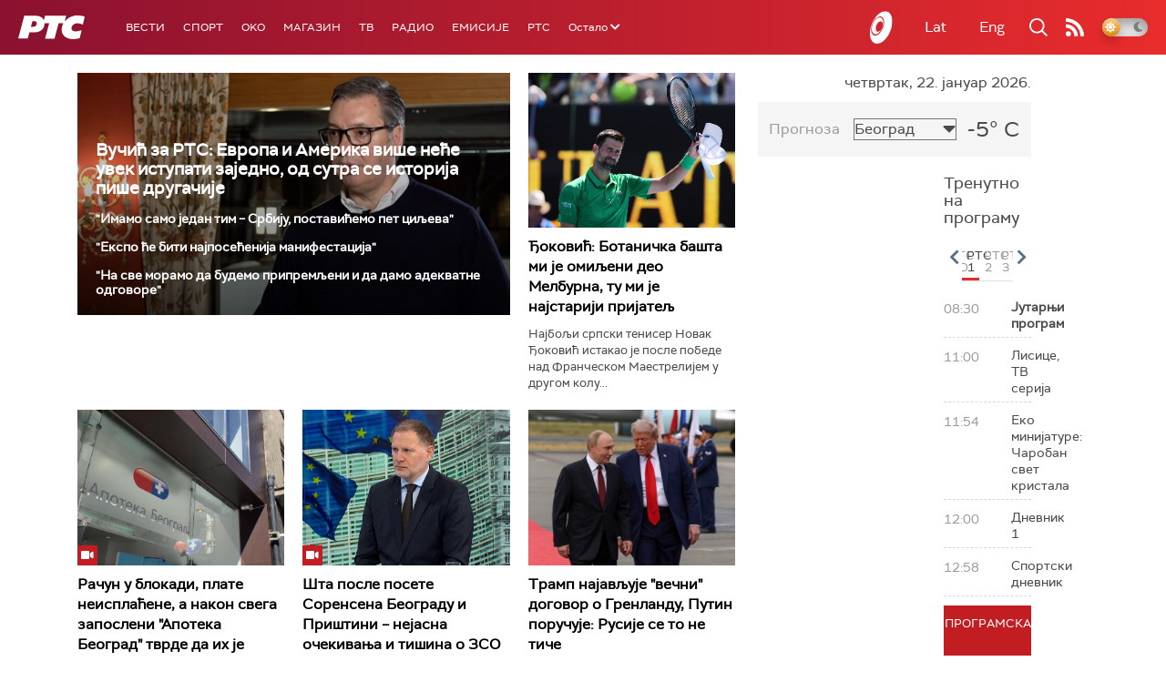

--- FILE ---
content_type: text/html; charset=utf-8
request_url: https://www.google.com/recaptcha/api2/aframe
body_size: 226
content:
<!DOCTYPE HTML><html><head><meta http-equiv="content-type" content="text/html; charset=UTF-8"></head><body><script nonce="AQ-9SznAeKDOPJWwT4WeHQ">/** Anti-fraud and anti-abuse applications only. See google.com/recaptcha */ try{var clients={'sodar':'https://pagead2.googlesyndication.com/pagead/sodar?'};window.addEventListener("message",function(a){try{if(a.source===window.parent){var b=JSON.parse(a.data);var c=clients[b['id']];if(c){var d=document.createElement('img');d.src=c+b['params']+'&rc='+(localStorage.getItem("rc::a")?sessionStorage.getItem("rc::b"):"");window.document.body.appendChild(d);sessionStorage.setItem("rc::e",parseInt(sessionStorage.getItem("rc::e")||0)+1);localStorage.setItem("rc::h",'1769069713223');}}}catch(b){}});window.parent.postMessage("_grecaptcha_ready", "*");}catch(b){}</script></body></html>

--- FILE ---
content_type: image/svg+xml
request_url: https://www.rts.rs/assets/front/img/search.svg
body_size: 1267
content:
<?xml version="1.0" encoding="UTF-8"?>
<svg width="20px" height="20px" viewBox="0 0 20 20" version="1.1" xmlns="http://www.w3.org/2000/svg" xmlns:xlink="http://www.w3.org/1999/xlink">
    <!-- Generator: Sketch 52.5 (67469) - http://www.bohemiancoding.com/sketch -->
    <title>Combined Shape</title>
    <desc>Created with Sketch.</desc>
    <g id="Welcome" stroke="none" stroke-width="1" fill="none" fill-rule="evenodd">
        <g id="Home" transform="translate(-1792.000000, -20.000000)" fill="#FFFFFF" fill-rule="nonzero">
            <path d="M1806.77325,33.4617863 L1812,38.6960655 L1810.69794,40 L1805.47439,34.7689235 C1804.05437,35.9122194 1802.25009,36.5963766 1800.28625,36.5963766 C1795.70988,36.5963766 1792,32.8811511 1792,28.2981883 C1792,23.7152254 1795.70988,20 1800.28625,20 C1804.86262,20 1808.5725,23.7152254 1808.5725,28.2981883 C1808.5725,30.25013 1807.89952,32.0446628 1806.77325,33.4617863 Z M1800.28625,34.7523347 C1803.84565,34.7523347 1806.73111,31.8627149 1806.73111,28.2981883 C1806.73111,24.7336616 1803.84565,21.8440418 1800.28625,21.8440418 C1796.72685,21.8440418 1793.84139,24.7336616 1793.84139,28.2981883 C1793.84139,31.8627149 1796.72685,34.7523347 1800.28625,34.7523347 Z" id="Combined-Shape"></path>
        </g>
    </g>
</svg>